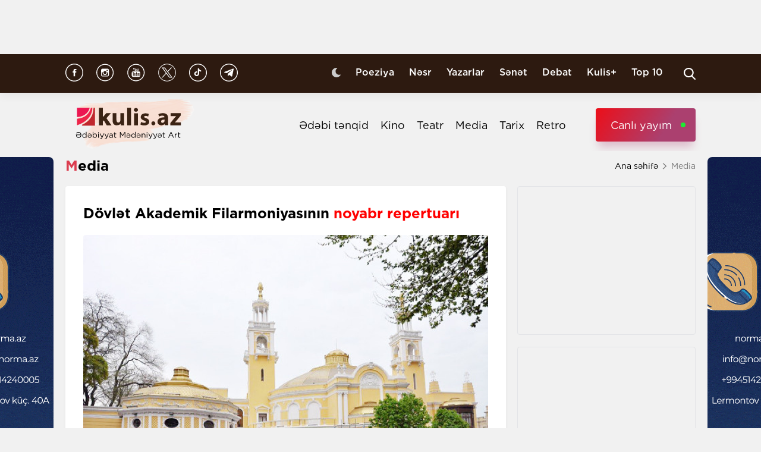

--- FILE ---
content_type: text/html; charset=UTF-8
request_url: https://kulis.az/xeber/media/dovlet-akademik-filarmoniyasinin-noyabr-repertuari-50643
body_size: 11255
content:

<!DOCTYPE html>
<html lang="az">

<head>
    <!-- M E T I R K A -->
    <script>
        window.digitalks = window.digitalks || new function () {
            var t = this;
            t._e = [], t._c = {}, t.config = function (c) {
                var i;
                t._c = c, t._c.script_id ? ((i = document.createElement("script")).src = "//data.digitalks.az/v1/scripts/" + t._c.script_id + "/track.js?&cb=" + Math.random(), i.async = !0, document.head.appendChild(i)) : console.error("digitalks: script_id cannot be empty!")
            };
            ["track", "identify"].forEach(function (c) {
                t[c] = function () {
                    t._e.push([c].concat(Array.prototype.slice.call(arguments, 0)))
                }
            })
        };

        digitalks.config({
            script_id: "fd19a940-5045-4132-a1f4-3967ea7d26ef",
            page_url: location.href,
            referrer: document.referrer
        })
    </script>
    <!-- M E T I R K A -->
    <meta charset="UTF-8">
    
    <meta name="viewport" content="width=device-width, initial-scale=1.0">
    <meta name="csrf-token" id="csrf-token" content="9t5eQmSRQkQuIVmUuu1qxy2LgrzLmQT6GkYWm52Q">
    <link rel="stylesheet" href="https://kulis.az/site/assets/css/slick.min.css"/>
    <link rel="stylesheet" href="https://cdnjs.cloudflare.com/ajax/libs/slick-carousel/1.8.1/slick-theme.min.css"
          integrity="sha512-17EgCFERpgZKcm0j0fEq1YCJuyAWdz9KUtv1EjVuaOz8pDnh/0nZxmU6BBXwaaxqoi9PQXnRWqlcDB027hgv9A=="
          crossorigin="anonymous"/>
    <link rel="stylesheet" href="https://kulis.az/site/assets/css/main.css?v=1769915431">
    <link rel="stylesheet" href="https://kulis.az/site/assets/css/dark.css?v=3.1.3">
    <link rel="stylesheet" href="https://kulis.az/site/assets/css/media.css?v=1769915431">
    <script src="https://kulis.az/site/assets/js/svg-inject.min.js"></script>
    <link rel="apple-touch-icon" sizes="180x180" href="https://kulis.az/site/assets/favicons/apple-touch-icon.png">
    <link rel="icon" type="image/png" sizes="32x32" href="https://kulis.az/site/assets/favicons/favicon-32x32.png">
    <link rel="icon" type="image/png" sizes="16x16" href="https://kulis.az/site/assets/favicons/favicon-16x16.png">
    <title>Dövlət Akademik Filarmoniyasının noyabr repertuarı </title>
    <meta name='description' itemprop='description' content='Dövlət Akademik Filarmoniyasının noyabr repertuarı '/>
    <meta name='keywords' content=''/>
    <link rel="canonical" href="https://kulis.az/xeber/media/dovlet-akademik-filarmoniyasinin-noyabr-repertuari-50643"/>

    <meta property="og:description" content='Dövlət Akademik Filarmoniyasının noyabr repertuarı '/>
    <meta property="og:title" content='Dövlət Akademik Filarmoniyasının noyabr repertuarı '/>
    <meta property="og:url" content="https://kulis.az/xeber/media/dovlet-akademik-filarmoniyasinin-noyabr-repertuari-50643"/>
    <meta property="og:type" content="article"/>
    <meta property="og:locale" content="az-AZ"/>
    <meta property="og:locale:alternate" content="az-AZ"/>
    <meta property="og:site_name" content="Kulis.az"/>
    <meta property="og:image" content="https://kulis.az/storage/news/2023/november/07/big/654a0f620f973654a0f620f9741699352418654a0f620f971654a0f620f972.jpg"/>

    <meta property="og:image:url" content="https://kulis.az/storage/news/2023/november/07/big/654a0f620f973654a0f620f9741699352418654a0f620f971654a0f620f972.jpg"/>

    <!-- Facebook meta tag -->
    <meta name="facebook-domain-verification" content="vaqzwh24nc9afhh03i7r3ppihmvxzs" />
    <!-- Facebook meta tag -->



    <meta name="twitter:card" content="summary"/>
    <meta name="twitter:title" content='Dövlət Akademik Filarmoniyasının noyabr repertuarı '/>
    <meta name="twitter:description" content='Dövlət Akademik Filarmoniyasının noyabr repertuarı '/>
    <meta name="twitter:image" content="https://kulis.az/storage/news/2023/november/07/big/654a0f620f973654a0f620f9741699352418654a0f620f971654a0f620f972.jpg"/>

        <link rel="stylesheet" href="https://kulis.az/site/assets/css/magnific-popup.min.css">
    <link rel="stylesheet" href="https://kulis.az/site/social-media/social.css?v=1.3">
    <style>
        .link-tag {
            /*margin-left: 20%;*/
            display: -webkit-box;
            display: -ms-flexbox;
            display: flex;
            -webkit-box-align: center;
            -ms-flex-align: center;
            align-items: center;
            -ms-flex-wrap: wrap;
            flex-wrap: wrap;
        }

        .link-tag a {
            margin-left: 5px;
            border-radius: 5px;
            font-weight: bold;
            padding: 6px 14px;
            background-color: #f0eff5;
            color: #3c3f44;
            font-size: 15px;
            opacity: .8;
            -webkit-transition: .3s;
            transition: .3s;
            margin-bottom: 3px;
        }

        .hidden {
            display: none;
        }

        p img {
            height: 100% !important;
            max-width: 100% !important;
        }

        p a {
            display: inline-block;
        }

        @media  only screen and (min-width: 992px) {
            .mobileItem {
                display: none;
            }
        }
    </style>
    <!-- Google Tag Manager -->
    
    
    
    
    
    <!-- Google tag (gtag.js) -->
    <script async src="https://www.googletagmanager.com/gtag/js?id=G-4ZS5SLEPKR"></script>
    <script>
        window.dataLayer = window.dataLayer || [];

        function gtag() {
            dataLayer.push(arguments);
        }

        gtag('js', new Date());

        gtag('config', 'G-4ZS5SLEPKR');
    </script>
    <!-- End Google Tag Manager -->

    <!-- Adviad send new code add this -->
    <script async src="https://pagead2.googlesyndication.com/pagead/js/adsbygoogle.js?client=ca-pub-3642211631469351"
            crossorigin="anonymous"></script>
    <!-- Adviad send new code add this -->

    <script src="https://cdn.onesignal.com/sdks/web/v16/OneSignalSDK.page.js" defer></script>
    <script>
        window.OneSignalDeferred = window.OneSignalDeferred || [];
        OneSignalDeferred.push(function (OneSignal) {
            OneSignal.init({
                appId: "ed5c2448-0d5d-4609-8443-75b691fb816b",
            });
        });
    </script>
</head>

<body>
<!-- Google Tag Manager (noscript) -->
<noscript>
    <iframe src="https://www.googletagmanager.com/ns.html?id=GTM-M24KTXL"
            height="0" width="0" style="display:none;visibility:hidden"></iframe>
</noscript>
<!-- End Google Tag Manager (noscript) -->

<div class="container rek_header">
            <script>
            (() => {
                var zoneInfo = {
                    slot: '/23269770497/Kulisaz/Lifestyle/TOPLB',
                    size:  [[970, 90]],
                    zoneId: '23280675274',
                };
                let script = document.createElement('script');
                script.defer = true;
                script.src = "https://dsps.newmedia.az/v1/get_ads.js?v" + new Date().toJSON().slice(0,10).replace(/-/g,'.');
                document.currentScript.parentElement.appendChild(script);
                script.onload = function () {
                    adviadFetchKeys(zoneInfo)
                }
            })()
        </script>
        <div id='23280675274'></div>
    </div>
<header id="header">
    <div class="top_sect">
        <div class="container">
            <ul class="social_icons">
                <li>
                    <a href="https://www.facebook.com/kulis.az" target="_blank">
                        <img class="icn" src="https://kulis.az/site/assets/images/icons/social-header/facebook.svg" alt="facebook">
                    </a>
                </li>
                <li>
                    <a href="https://www.instagram.com/kulis.az/" target="_blank">
                        <img class="icn" src="https://kulis.az/site/assets/images/icons/social-header/instagram.svg" alt="instagram">
                    </a>
                </li>
                <li>
                    <a href="https://www.youtube.com/channel/UCBxgfh9DAqieFLi6AtF8_vQ" target="_blank">
                        <img class="icn" src="https://kulis.az/site/assets/images/icons/social-header/youtube.svg" alt="youtube">
                    </a>
                </li>
                <li>
                    <a href="https://x.com/Kulis_dergisi" target="_blank">
                        <img class="icn" src="https://kulis.az/site/assets/images/icons/social-header/twitter-x-rounded.svg" alt="x">
                    </a>
                </li>
                <li>
                    <a href="https://www.tiktok.com/@kulis.az?_t=ZS-8yVb8S0LI1p&_r=1" target="_blank">
                        <img class="icn" src="https://kulis.az/site/assets/images/icons/social-header/tiktok.svg" alt="tiktok">
                    </a>
                </li>
                <li>
                    <a href="https://t.me/kulis_az" target="_blank">
                        <img class="icn" src="https://kulis.az/site/assets/images/icons/social-header/telegram.svg" alt="telegram">
                    </a>
                </li>
            </ul>
            <div class="right">
                <button type="button" class="btn_night_mode switch_dark_mode">
                    <img class="moon" src="https://kulis.az/site/assets/images/icons/moon.svg" alt="#">
                    <img class="sun" src="https://kulis.az/site/assets/images/icons/sun.svg" alt="#">
                </button>
                <ul class="links">
                    <li>
                        <a href="https://kulis.az/poeziya">Poeziya</a>
                    </li>
                    <li>
                        <a href="https://kulis.az/nesr">Nəsr</a>
                    </li>
                    <li>
                        <a href="https://kulis.az/yazarlar">Yazarlar</a>
                    </li>
                    <li>
                        <a href="https://kulis.az/senet">Sənət</a>
                    </li>
                    <li>
                        <a href="https://kulis.az/debat">Debat</a>
                    </li>
                    <li>
                        <a href="https://kulis.az/kulis+">Kulis+</a>
                    </li>
                    <li>
                        <a href="https://kulis.az/top-10/gun">Top 10</a>
                    </li>
                </ul>
                <button type="button" class="search_btn" aria-label="Search">
                    <img onload="SVGInject(this)" src="https://kulis.az/site/assets/images/icons/search.svg" alt="search">
                </button>
            </div>
        </div>
    </div>
    <div class="bottom_sect">
        <div class="container">
            <a href="https://kulis.az">
                <img class="logo black_logo" src="https://kulis.az/site/assets/images/icons/kulis-logo_multi.svg" alt="Kulis.az">
                
                <img class="logo white_logo" src="https://kulis.az/site/assets/images/icons/kulis-logo_multi-white.svg" alt="Kulis.az">

                

                

                
                
            </a>
            <div class="right">
                <ul class="links">
                    
                    
                    
                    
                    
                    
                    <li>
                        <a href="https://kulis.az/edebi-tenqid">Ədəbi tənqid</a>
                    </li>
                    <li>
                        <a href="https://kulis.az/kino">Kino</a>
                    </li>
                    <li>
                        <a href="https://kulis.az/teatr">Teatr</a>
                    </li>
                    <li>
                        <a href="https://kulis.az/media">Media</a>
                    </li>
                    <li>
                        <a href="https://kulis.az/tarix">Tarix</a>
                    </li>
                    <li>
                        <a href="https://kulis.az/retro">Retro</a>
                    </li>
                </ul>
                <a href="https://apa.az/az/live" target="_blank" class="live">Canlı yayım</a>
            </div>
        </div>
    </div>
</header>

<!--tags section-->
<!-- end -->

<main>
        <div class="container">
        <div class="breadcrumb_row">
            <h3>Media</h3>
            <ul>
                <li>
                    <a href="https://kulis.az" class="link">Ana səhifə</a>
                    <a href="https://kulis.azl" class="icn">
                        <img src="https://kulis.az/site/assets/images/icons/home.svg" alt="#">
                    </a>
                </li>
                <li>
                    Media
                </li>
            </ul>
        </div>
        <div class="news_in_page  block_with_sidebar mt-site" id="main-content">
            <div id="content" class="block">
                <div class="news_all_info">
                    <h2 class="title">
                        Dövlət Akademik Filarmoniyasının <span class="red_color">noyabr repertuarı </span>
                    </h2>
                    <div class="main_img mt-site">
                        <img src="https://kulis.az/storage/news/2023/november/07/big/654a0f620f973654a0f620f9741699352418654a0f620f971654a0f620f972.jpg"
                             alt="Dövlət Akademik Filarmoniyasının noyabr repertuarı  ">
                                            </div>
                    <div class="date_news mt-site">
                        <div class="date">
                            <div>
                                <img onload="SVGInject(this)" src="https://kulis.az/site/assets/images/icons/calendar.svg"
                                     alt="">
                                <span>7 noyabr 2023</span>
                            </div>
                            <div>
                                <img onload="SVGInject(this)" src="https://kulis.az/site/assets/images/icons/clock.svg"
                                     alt="#">
                                <span>14:18</span>
                            </div>
                        </div>
                        <div class="font_sizes">
                            <button type="button" class="btn_decrement">
                                <img onload="SVGInject(this)" src="https://kulis.az/site/assets/images/icons/A-.svg"
                                     alt="#">
                            </button>
                            <button type="button" class="btn_increment">
                                <img onload="SVGInject(this)" src="https://kulis.az/site/assets/images/icons/Aplus.svg"
                                     alt="#">
                            </button>
                        </div>
                    </div>
                    <div class="rek_main mt-site">
                        <div class="mobile_mode" style="width: 320px; height: 100px">
    <script async src="//code.ainsyndication.com/v2/js/slot.js?29072021"></script>
    <ins class="ainsyndication" style="display:block; width: 320px; height: 100px;"
        data-ad-slot="8435"></ins>
</div>
                    </div>
                    <div class="texts mt-site" itemprop="articleBody">
                        <p><strong>Kulis.az M&uuml;sl&uuml;m Maqomayev adına Azərbaycan D&ouml;vlət Akademik Filarmoniyasının noyabr repertuarını təqdim edir:  </strong></p>

<p>7 noyabr- &ldquo;Zəfər&rdquo; musiqi və teatr festivalı &ccedil;ər&ccedil;ivəsində konsert. (&Uuml;.Hacıbəyli adına Azərbaycan D&ouml;vlət Simfonik Orkestri)</p>

<p>10 noyabr- Azərbaycan SSR xalq artisti, violon&ccedil;el ifa&ccedil;ısı Sabir Əliyevin 95 illiyinə həsr olunmuş konsert. (&Uuml;.Hacıbəyli adına Azərbaycan D&ouml;vlət Simfonik Orkestri)</p>

<p>11 noyabr- &Uuml;mummilli Lider Heydər Əliyevin 100 illiyinə həsr olunmuş Azərbaycan Bəstəkarlar İttifaqının tədbiri. (Q.Qarayev adına Azərbaycan D&ouml;vlət Kamera Orkestri)</p>

<p>16 noyabr- &Uuml;mummilli Lider Heydər Əliyevin 100 illiyinə həsr olunmuş &ldquo;Yeni adlar&rdquo; layihəsi &ccedil;ər&ccedil;ivəsində konsert. (Azərbaycan D&ouml;vlət Xalq &Ccedil;alğı Alətləri Orkestri)</p>

<p>17 noyabr- Xalq artisti, bəstəkar Eldar Mansurov yaradıcılıq gecəsi. (&Uuml;.Hacıbəyli adına Azərbaycan D&ouml;vlət Simfonik Orkestri)</p>

<p>20 noyabr- YAP Səbail rayon təşkilatının 30 illiyinə həsr olunmuş tədbir. (Azərbaycan D&ouml;vlət Xalq &Ccedil;alğı Alətləri Orkestri)</p>

<p>22 noyabr- Azərbaycan D&ouml;vlət Mədəniyyət və İncəsənət Universitetinin 100 illiyinə həsr olunmuş tədbir. (ADMİU-nun tələbə xalq &ccedil;alğı alətləri orkestr)</p>

<p>24 noyabr- Bəstəkar İlyas Mirzəyevin 60 illik yubileyinə həsr olunmuş konsert. (&Uuml;.Hacıbəyli adına Azərbaycan D&ouml;vlət Simfonik Orkestri)</p>

<p>25 noyabr- II Braziliya Klassik Musiqi Festivalı. (Q.Qarayev adına Azərbaycan D&ouml;vlət Kamera Orkestri)</p>

<p>27 noyabr- Opera Art Dinarə Əliyeva IV Beynəlxalq Musiqi Festivalı &ccedil;ər&ccedil;ivəsində dahi rus bəstəkarı Sergey Raxmaninovun 150 illiyinə həsr olunmuş konsert.</p>

<p>28 noyabr- &ldquo;K&ouml;n&uuml;l&rdquo; ansamblının konserti.</p>

<p>29 noyabr- Macarıstan səfirliyinin tədbiri. (Q.Qarayev adına Azərbaycan D&ouml;vlət Kamera Orkestri)</p>

<p>30 noyabr- Bəstəkarlar Vasif və Ceyhun Allahverdiyevlərin yaradıcılıq gecəsi. (Azərbaycan D&ouml;vlət Xalq &Ccedil;alğı Alətləri Orkestri)</p>
                        <ul class="links_block red mb-site mt-site hidden">
                                                                                                                                        <li>
                                            <a href="https://kulis.az/xeber/media/qadinlar-seher-seher-geyinende-ricard-brotiqanin-hekayesi-65386">        Qadınlar səhər-səhər geyinəndə… <span class="red_color">- Riçard Brotiqanın hekayəsi </span></a>
                                        </li>
                                                                                                                                                <li>
                                            <a href="https://kulis.az/xeber/media/insanlar-yaratdiqlari-obrazlarin-icinde-yasayirlar-cim-kerriden-sitatlar-65170">        İnsanlar yaratdıqları obrazların içində yaşayırlar... <span class="red_color">- Cim Kerridən sitatlar </span></a>
                                        </li>
                                                                                                                                                <li>
                                            <a href="https://kulis.az/xeber/media/itv-nin-yayim-surasina-yeni-namizedler-siyahi-65188">        İTV-nin Yayım Şurasına yeni namizədlər <span class="red_color">- Siyahı</span></a>
                                        </li>
                                                                                                                        </ul>
                    </div>
                                            <div class="news_in_gallery mt-site" id="news_in_gallery">
                                                    </div>
                    
                    
                                        <div class="writer_news_in">
                        <div class="avatar">
                                                            <img src="https://kulis.az/storage/authors/74kulis-loqo.jpg"
                                     alt="Kulis.az ">
                                                    </div>
                        <div class="right">
                                                            <a href="https://kulis.az/yazarlar/kulisaz-74"
                                   class="title_writer">Kulis.az </a>
                                                    </div>
                    </div>
                </div>
                <div class="social-media-wrap social-mob">
    <a href="https://t.me/kulis_az" target="_blank" title="Bizi Telegram-da izləyin" type="button"
       class="social-box telegram-box">
        <div class="telegram-row">
            <img src="https://kulis.az/site/social-media/social-section-icons/telegram.svg" alt="telegram">
            Bizi Telegram-da izləyin
        </div>

        <div class="telegram-link">
            <img src="https://kulis.az/site/social-media/social-section-icons/telegram2.svg" alt="telegram">
            t.me/kulis_az
        </div>
    </a>

    <div class="social-row">
        <a href="https://www.instagram.com/kulis.az/" target="_blank" title="Bizi Instagram-da izləyin" type="button" class="social-box instagram-box">
            <img src="https://kulis.az/site/social-media/social-section-icons/instagram.svg" alt="instagram">
            Bizi Instagram-da izləyin
        </a>
        <a href="https://www.tiktok.com/@kulis.az?_t=ZS-8yVb8S0LI1p&_r=1" target="_blank" title="Bizi TikTok-da izləyin" type="button" class="social-box tiktok-box">
            <img src="https://lent.az/site/social-media/social-section-icons/tiktok.svg" alt="tiktok">
            Bizi TikTok-da izləyin
        </a>
        <a href="https://www.facebook.com/kulis.az" target="_blank" title="Bizi Facebook-da izləyin" type="button" class="social-box facebook-box">
            <img src="https://kulis.az/site/social-media/social-section-icons/facebook.svg" alt="facebook">
            Bizi Facebook-da izləyin
        </a>

        <a href="https://x.com/Kulis_dergisi" target="_blank" title="Bizi X-da izləyin" type="button" class="social-box twitter-box">
            <img src="https://kulis.az/site/social-media/social-section-icons/x.svg" alt="x">
            Bizi X-da izləyin
        </a>
    </div>
</div>
                <div class="actions_news mt-site">
                    <div class="views">
                        <img src="https://kulis.az/site/assets/images/icons/views.svg" alt="#">
                        <span class="count">1269 dəfə oxunub</span>
                    </div>
                    <div class="share_reaction">
                        <img class="share_icn" src="https://kulis.az/site/assets/images/icons/share.svg" alt="#">
                        <span class="count">Paylaş </span>
                        <div class="emoji-container">
                            <a href="https://www.facebook.com/sharer/sharer.php?u=https://kulis.az/xeber/media/dovlet-akademik-filarmoniyasinin-noyabr-repertuari-50643"
                               target="_blank">
                                <div class="emoji facebook">

                                    <div class="icon"></div>

                                </div>
                            </a>

                            <a href="https://telegram.me/share/url?url=https://kulis.az/xeber/media/dovlet-akademik-filarmoniyasinin-noyabr-repertuari-50643"
                               target="_blank">
                                <div class="emoji telegram">

                                    <div class="icon"></div>
                                </div>
                            </a>
                            <a href="https://api.whatsapp.com/send?text=https://kulis.az/xeber/media/dovlet-akademik-filarmoniyasinin-noyabr-repertuari-50643"
                               target="_blank">
                                <div class="emoji whatsapp">
                                    <div class="icon"></div>
                                </div>
                            </a>
                            <a href="https://www.linkedin.com/shareArticle?mini=true&url=https://kulis.az/xeber/media/dovlet-akademik-filarmoniyasinin-noyabr-repertuari-50643"
                               target="_blank">
                                <div class="emoji linkedin">

                                    <div class="icon">
                                    </div>
                                </div>
                            </a>
                            <a href="https://twitter.com/intent/tweet?text=Dövlət Akademik Filarmoniyasının &lt;span class=&quot;red_color&quot;&gt;noyabr repertuarı &lt;/span&gt;&url=https://kulis.az/xeber/media/dovlet-akademik-filarmoniyasinin-noyabr-repertuari-50643"
                               target="_blank">
                                <div class="emoji twitter">

                                    <div class="icon"></div>
                                </div>
                            </a>
                            <a href="/cdn-cgi/l/email-protection#5d623f323924603529292d2e677272362831342e733c277225383f382f72303839343c7239322b313829703c363c3938303436703b34313c2f30323334243c2e34333433703332243c3f2f702f382d382f29283c2f3470686d6b696e" target="_blank">
                                <div class="emoji gmail">

                                    <div class="icon"></div>
                                </div>
                            </a>
                        </div>
                    </div>
                    <button type="button" data-url="https://kulis.az/like" data-id="50643" data-type="1"
                            class="like_btn news_reaction">
                        <img src="https://kulis.az/site/assets/images/icons/like_colorly.svg" alt="#">
                        <span class="count likeCount50643">0</span>
                    </button>
                    <button type="button" data-url="https://kulis.az/like" data-id="50643" data-type="2"
                            class="dislike_btn news_reaction">
                        <img src="https://kulis.az/site/assets/images/icons/dislike_colorly.svg" alt="#">
                        <span class="count dislikeCount50643">0</span>
                    </button>
                                    </div>
                <div class="rek_main mt-site">
                    <div class="desktop_mode">
    <script data-cfasync="false" src="/cdn-cgi/scripts/5c5dd728/cloudflare-static/email-decode.min.js"></script><script>
        (() => {
            var zoneInfo = {
                slot: '/23269770497/Kulisaz/Lifestyle/MIDLB',
                size:  [[728, 90]],
                zoneId: '23280676657',
            };
            let script = document.createElement('script');
            script.defer = true;
            script.src = "https://dsps.newmedia.az/v1/get_ads.js?v" + new Date().toJSON().slice(0,10).replace(/-/g,'.');
            document.currentScript.parentElement.appendChild(script);
            script.onload = function () {
                adviadFetchKeys(zoneInfo)
            }
        })()
    </script>
    <div id='23280676657'></div>
</div>
<div class="mobile_mode" style="max-width: 300px; width: auto; height: 250px">
    <script>
        (() => {
            var zoneInfo = {
                slot: '/23269770497/Kulisaz/Lifestyle/MOBILEMPU',
                size:  [[250, 250], [300, 250]],
                zoneId: '23281258169',
            };
            let script = document.createElement('script');
            script.defer = true;
            script.src = "https://dsps.newmedia.az/v1/get_ads.js?v" + new Date().toJSON().slice(0,10).replace(/-/g,'.');
            document.currentScript.parentElement.appendChild(script);
            script.onload = function () {
                adviadFetchKeys(zoneInfo)
            }
        })()
    </script>
    <div id='23281258169'></div>
</div>
                </div>
                <div class="social-media-wrap social-web">
    <a href="https://t.me/kulis_az" target="_blank" title="Bizi Telegram-da izləyin" type="button"
       class="social-box telegram-box">
        <div class="telegram-row">
            <img src="https://kulis.az/site/social-media/social-section-icons/telegram.svg" alt="telegram">
            Bizi Telegram-da izləyin
        </div>

        <div class="telegram-link">
            <img src="https://kulis.az/site/social-media/social-section-icons/telegram2.svg" alt="telegram">
            t.me/kulis_az
        </div>
    </a>

    <div class="social-row">
        <a href="https://www.instagram.com/kulis.az/" target="_blank" title="Bizi Instagram-da izləyin" type="button" class="social-box instagram-box">
            <img src="https://kulis.az/site/social-media/social-section-icons/instagram.svg" alt="instagram">
            Bizi Instagram-da izləyin
        </a>
        <a href="https://www.tiktok.com/@kulis.az?_t=ZS-8yVb8S0LI1p&_r=1" target="_blank" title="Bizi TikTok-da izləyin" type="button" class="social-box tiktok-box">
            <img src="https://lent.az/site/social-media/social-section-icons/tiktok.svg" alt="tiktok">
            Bizi TikTok-da izləyin
        </a>
        <a href="https://www.facebook.com/kulis.az" target="_blank" title="Bizi Facebook-da izləyin" type="button" class="social-box facebook-box">
            <img src="https://kulis.az/site/social-media/social-section-icons/facebook.svg" alt="facebook">
            Bizi Facebook-da izləyin
        </a>

        <a href="https://x.com/Kulis_dergisi" target="_blank" title="Bizi X-da izləyin" type="button" class="social-box twitter-box">
            <img src="https://kulis.az/site/social-media/social-section-icons/x.svg" alt="x">
            Bizi X-da izləyin
        </a>
    </div>
</div>
                <div class="rek_main mt-site">
                    <div class="desktop_mode">
    <script async src="//code.ainsyndication.com/v2/js/slot.js?10082021"></script>
    <ins class="ainsyndication" style="display:block; width: 728px; height: 90px;"
         data-ad-slot="8472"></ins>
</div>
                </div>
                <h3 class="colorly_title mt-block">
                    Oxşar xəbərlər
                </h3>
                <div class="three_column_items mt-site">
                                            <a href="https://kulis.az/xeber/media/sevgimin-duet-iddiasi-yalan-cixdi-mahsun-kirmizigulun-menecerinden-aciqlama-65399"
                           class="item">
                            <div class="img">
                                <img src="https://kulis.az/storage/news/2026/january/31/big/697deda27bd10697deda27bd111769860514697deda27bd0e697deda27bd0f.webp"
                                     alt="Sevgimin duet iddiası yalan çıxdı – Mahsun Kırmızıgülün menecerindən açıqlama ">
                            </div>
                            <div class="content">
                                <h3 class="title">
                                    Sevgimin duet iddiası yalan çıxdı <span class="red_color">– Mahsun Kırmızıgülün menecerindən açıqlama</span>
                                </h3>
                                <div class="date">
                                    <span>15:55</span>
                                    <span>31 yanvar 2026</span>
                                </div>
                            </div>
                        </a>
                                                    <div class="mobile_mode mobileItem">
                                <script async src="https://securepubads.g.doubleclick.net/tag/js/gpt.js"></script>
                                <script>
                                    (() => {
                                        var zoneInfo = {
                                            slot: '/22785635315/22882971992',
                                            size: [300, 250],
                                            zoneId: '22881971992',
                                        };
                                        let script = document.createElement('script');
                                        script.defer = true;
                                        script.src = "https://ssp.adviad.com/v1/get_ads.js?v" + new Date().toJSON().slice(0, 10).replace(/-/g, '.');
                                        document.currentScript.parentElement.appendChild(script);
                                        script.onload = function () {
                                            adviadFetchKeys(zoneInfo)
                                        }
                                    })()
                                </script>
                                <div id='22881971992' style='min-width: 300px; max-height: 250px;'></div>
                            </div>
                                                                                            <a href="https://kulis.az/xeber/media/ibrani-bibliyasinin-ilk-nusxesi-axirete-kecmek-ucun-sehrli-metnler-toplusu-dunyanin-7-qedim-elyazmasi-65385"
                           class="item">
                            <div class="img">
                                <img src="https://kulis.az/storage/news/2026/january/30/big/697c87855817a697c87855817b1769768837697c878558178697c878558179.jpg"
                                     alt="İbrani Bibliyasının ilk nüsxəsi, axirətə keçmək üçün sehrli mətnlər toplusu... - Dünyanın 7 qədim əlyazması  ">
                            </div>
                            <div class="content">
                                <h3 class="title">
                                    İbrani Bibliyasının ilk nüsxəsi, axirətə keçmək üçün sehrli mətnlər toplusu... <span class="red_color">- Dünyanın 7 qədim əlyazması </span>
                                </h3>
                                <div class="date">
                                    <span>15:00</span>
                                    <span>31 yanvar 2026</span>
                                </div>
                            </div>
                        </a>
                                                                                            <a href="https://kulis.az/xeber/media/bakida-xalq-artistinin-oglunu-doyen-saxlanildi-65398"
                           class="item">
                            <div class="img">
                                <img src="https://kulis.az/storage/news/2026/january/31/big/697dbf5c38ef4697dbf5c38ef51769848668697dbf5c38ef2697dbf5c38ef3.webp"
                                     alt="Bakıda Xalq artistinin oğlunu  döyən saxlanıldı">
                            </div>
                            <div class="content">
                                <h3 class="title">
                                    Bakıda <span class="red_color">Xalq artistinin oğlunu</span> döyən saxlanıldı
                                </h3>
                                <div class="date">
                                    <span>12:37</span>
                                    <span>31 yanvar 2026</span>
                                </div>
                            </div>
                        </a>
                                                                            <div class="mobile_mode mobileItem">
                                <script async src="https://securepubads.g.doubleclick.net/tag/js/gpt.js"></script>
                                <script>
                                    (() => {
                                        var zoneInfo = {
                                            slot: '/22785635315/22882971992',
                                            size: [300, 250],
                                            zoneId: '22881971992',
                                        };
                                        let script = document.createElement('script');
                                        script.defer = true;
                                        script.src = "https://ssp.adviad.com/v1/get_ads.js?v" + new Date().toJSON().slice(0, 10).replace(/-/g, '.');
                                        document.currentScript.parentElement.appendChild(script);
                                        script.onload = function () {
                                            adviadFetchKeys(zoneInfo)
                                        }
                                    })()
                                </script>
                                <div id='22881971992' style='min-width: 300px; max-height: 250px;'></div>
                            </div>
                                                                    <a href="https://kulis.az/xeber/media/butun-bunlar-ya-menim-basima-gelib-ya-da-ne-vaxtsa-gelecek-hekaye-muzakiresi-65391"
                           class="item">
                            <div class="img">
                                <img src="https://kulis.az/storage/news/2026/january/30/big/697d1d176a33b697d1d176a33c1769807127697d1d176a339697d1d176a33a.png"
                                     alt="&quot;Bütün bunlar ya mənim başıma gəlib, ya da nə vaxtsa gələcək...&quot; - Hekayə müzakirəsi  ">
                            </div>
                            <div class="content">
                                <h3 class="title">
                                    "Bütün bunlar ya mənim başıma gəlib, ya da nə vaxtsa gələcək..." <span class="red_color">- Hekayə müzakirəsi </span>
                                </h3>
                                <div class="date">
                                    <span>12:00</span>
                                    <span>31 yanvar 2026</span>
                                </div>
                            </div>
                        </a>
                                                                                            <a href="https://kulis.az/xeber/media/bakida-xalq-artistinin-oglunu-doyduler-65397"
                           class="item">
                            <div class="img">
                                <img src="https://kulis.az/storage/news/2026/january/31/big/697dacc14d5f0697dacc14d5f11769843905697dacc14d5ee697dacc14d5ef.jpeg"
                                     alt="Bakıda Xalq artistinin oğlunu döydülər ">
                            </div>
                            <div class="content">
                                <h3 class="title">
                                    Bakıda Xalq artistinin oğlunu <span class="red_color">döydülər</span>
                                </h3>
                                <div class="date">
                                    <span>11:18</span>
                                    <span>31 yanvar 2026</span>
                                </div>
                            </div>
                        </a>
                                                                                            <a href="https://kulis.az/xeber/media/onlar-da-narkotike-gore-saxlanildilar-65396"
                           class="item">
                            <div class="img">
                                <img src="https://kulis.az/storage/news/2026/january/31/big/697da6d0c8355697da6d0c83561769842384697da6d0c8353697da6d0c8354.jpg"
                                     alt="Onlar da narkotikə görə saxlanıldılar ">
                            </div>
                            <div class="content">
                                <h3 class="title">
                                    Onlar da narkotikə görə <span class="red_color">saxlanıldılar</span>
                                </h3>
                                <div class="date">
                                    <span>11:00</span>
                                    <span>31 yanvar 2026</span>
                                </div>
                            </div>
                        </a>
                                                                                    </div>
            </div>
            <div id="sidebar" class="sidebar">
                <div class="rek_banner_sidebar">
        <script>
                (() => {
                    var zoneInfo = {
                        slot: '/23269770497/Kulisaz/Lifestyle/SIDERAILMPU',
                        size:  [[250, 250], [300, 250]],
                        zoneId: '23280676585',
                    };
                    let script = document.createElement('script');
                    script.defer = true;
                    script.src = "https://dsps.newmedia.az/v1/get_ads.js?v" + new Date().toJSON().slice(0,10).replace(/-/g,'.');
                    document.currentScript.parentElement.appendChild(script);
                    script.onload = function () {
                        adviadFetchKeys(zoneInfo)
                    }
                })()
        </script>
        <div id='23280676585'></div>
</div>
                <div class="rek_banner_sidebar mt-site">
















    <script async src="//code.ainsyndication.com/v2/js/slot.js?15102021"></script>
    <ins class="ainsyndication" style="display:block; width: 300px; height: 250px;" data-ad-slot="8748"></ins>
</div>
                <h3 class="colorly_title mt-block">
                    <a href="https://kulis.az/xeber-lenti">Xəbər lenti
                        <img src="https://kulis.az/site/assets/images/icons/pr_icon.svg" alt="#">
                    </a>
                </h3>
                <div class="sidebar_news_items mt-site" id="sidebar">
                                            <a href="https://kulis.az/xeber/media/sevgimin-duet-iddiasi-yalan-cixdi-mahsun-kirmizigulun-menecerinden-aciqlama-65399"
   class="item">
    <p class="text">
        Sevgimin duet iddiası yalan çıxdı <span class="red_color">– Mahsun Kırmızıgülün menecerindən açıqlama</span>

    </p>
    <div class="date">
        <span>15:55</span>
        <span>31 yanvar 2026</span>
    </div>
</a>
                                            <a href="https://kulis.az/xeber/media/ibrani-bibliyasinin-ilk-nusxesi-axirete-kecmek-ucun-sehrli-metnler-toplusu-dunyanin-7-qedim-elyazmasi-65385"
   class="item">
    <p class="text">
        İbrani Bibliyasının ilk nüsxəsi, axirətə keçmək üçün sehrli mətnlər toplusu... <span class="red_color">- Dünyanın 7 qədim əlyazması </span>

    </p>
    <div class="date">
        <span>15:00</span>
        <span>31 yanvar 2026</span>
    </div>
</a>
                                            <a href="https://kulis.az/xeber/media/bakida-xalq-artistinin-oglunu-doyen-saxlanildi-65398"
   class="item">
    <p class="text">
        Bakıda <span class="red_color">Xalq artistinin oğlunu</span> döyən saxlanıldı

    </p>
    <div class="date">
        <span>12:37</span>
        <span>31 yanvar 2026</span>
    </div>
</a>
                                            <a href="https://kulis.az/xeber/media/butun-bunlar-ya-menim-basima-gelib-ya-da-ne-vaxtsa-gelecek-hekaye-muzakiresi-65391"
   class="item">
    <p class="text">
        "Bütün bunlar ya mənim başıma gəlib, ya da nə vaxtsa gələcək..." <span class="red_color">- Hekayə müzakirəsi </span>

    </p>
    <div class="date">
        <span>12:00</span>
        <span>31 yanvar 2026</span>
    </div>
</a>
                                            <a href="https://kulis.az/xeber/media/bakida-xalq-artistinin-oglunu-doyduler-65397"
   class="item">
    <p class="text">
        Bakıda Xalq artistinin oğlunu <span class="red_color">döydülər</span>

    </p>
    <div class="date">
        <span>11:18</span>
        <span>31 yanvar 2026</span>
    </div>
</a>
                                            <a href="https://kulis.az/xeber/media/onlar-da-narkotike-gore-saxlanildilar-65396"
   class="item">
    <p class="text">
        Onlar da narkotikə görə <span class="red_color">saxlanıldılar</span>

    </p>
    <div class="date">
        <span>11:00</span>
        <span>31 yanvar 2026</span>
    </div>
</a>
                                            <a href="https://kulis.az/xeber/media/prezidentin-qizi-azerbaycan-otaginda-65395"
   class="item">
    <p class="text">
        Prezidentin qızı <span class="red_color">“Azərbaycan otağı”nda</span>

    </p>
    <div class="date">
        <span>10:26</span>
        <span>31 yanvar 2026</span>
    </div>
</a>
                                            <a href="https://kulis.az/xeber/nesr/onun-en-boyuk-arzusu-menim-yasimda-oturmaq-idi-behruz-tagizade-65383"
   class="item">
    <p class="text">
        Onun ən böyük arzusu mənim yasımda oturmaq idi <span class="red_color">- Bəhruz Tağızadə</span>

    </p>
    <div class="date">
        <span>10:00</span>
        <span>31 yanvar 2026</span>
    </div>
</a>
                                            <a href="https://kulis.az/xeber/media/yildiz-tilbenin-vekilinden-vefa-serifovaya-cavab-65394"
   class="item">
    <p class="text">
        Yıldız Tilbenin vəkilindən Vəfa Şərifovaya <span class="red_color"> CAVAB </span>

    </p>
    <div class="date">
        <span>22:05</span>
        <span>30 yanvar 2026</span>
    </div>
</a>
                                            <a href="https://kulis.az/xeber/media/fatih-urek-vefat-etdi-65393"
   class="item">
    <p class="text">
        Fatih Ürek <span class="red_color">vəfat etdi</span>

    </p>
    <div class="date">
        <span>21:56</span>
        <span>30 yanvar 2026</span>
    </div>
</a>
                                            <a href="https://kulis.az/xeber/media/2026-ci-il-gencler-ucun-prezident-mukafatlari-verilib-siyahi-65390"
   class="item">
    <p class="text">
        2026-cı il Gənclər üçün Prezident mükafatları verilib <span class="red_color">- Siyahı</span>

    </p>
    <div class="date">
        <span>18:01</span>
        <span>30 yanvar 2026</span>
    </div>
</a>
                                            <a href="https://kulis.az/xeber/media/teatr-xadimleri-ittifaqinda-gencler-gunune-hesr-olunmus-tedbir-kecirildi-65389"
   class="item">
    <p class="text">
        Teatr Xadimləri İttifaqında Gənclər Gününə həsr olunmuş <span class="red_color">tədbir keçirildi</span>

    </p>
    <div class="date">
        <span>16:27</span>
        <span>30 yanvar 2026</span>
    </div>
</a>
                                            <a href="https://kulis.az/xeber/media/nizami-ceferov-yazici-kitabini-kucede-sata-bilmez-65388"
   class="item">
    <p class="text">
        Nizami Cəfərov: <span class="red_color">“Yazıçı kitabını küçədə sata bilməz”</span>

    </p>
    <div class="date">
        <span>15:30</span>
        <span>30 yanvar 2026</span>
    </div>
</a>
                                            <a href="https://kulis.az/xeber/media/cemiyyete-deyer-qatmaga-calisanlari-lag-obyektine-cevirenler-elisa-nicatin-felsefeye-aidiyyati-varmi-65362"
   class="item">
    <p class="text">
        Cəmiyyətə dəyər qatmağa çalışanları lağ obyektinə çevirənlər... <span class="red_color">- Əlisa Nicatın fəlsəfəyə aidiyyatı varmı?</span>

    </p>
    <div class="date">
        <span>15:00</span>
        <span>30 yanvar 2026</span>
    </div>
</a>
                                            <a href="https://kulis.az/xeber/media/qadinlar-seher-seher-geyinende-ricard-brotiqanin-hekayesi-65386"
   class="item">
    <p class="text">
        Qadınlar səhər-səhər geyinəndə… <span class="red_color">- Riçard Brotiqanın hekayəsi </span>

    </p>
    <div class="date">
        <span>14:40</span>
        <span>30 yanvar 2026</span>
    </div>
</a>
                                            <a href="https://kulis.az/xeber/media/dovlet-teatrlarinda-vakant-yerlere-direktor-teyinatlari-olacaq-65384"
   class="item">
    <p class="text">
        Dövlət teatrlarında vakant yerlərə <span class="red_color">direktor təyinatları olacaq
</span>

    </p>
    <div class="date">
        <span>14:20</span>
        <span>30 yanvar 2026</span>
    </div>
</a>
                                            <a href="https://kulis.az/xeber/edebi-tenqid/gunahi-basqalarinda-axtarmaq-ehtiyaci-metanet-vahid-65382"
   class="item">
    <p class="text">
        Günahı başqalarında axtarmaq ehtiyacı... <span class="red_color"> - Mətanət Vahid </span>

    </p>
    <div class="date">
        <span>14:15</span>
        <span>30 yanvar 2026</span>
    </div>
</a>
                                            <a href="https://kulis.az/xeber/media/azerbaycanli-dizayner-moda-dunyasinin-en-nufuzlu-mukafatina-layiq-goruldu-65374"
   class="item">
    <p class="text">
        Azərbaycanlı dizayner moda dünyasının ən nüfuzlu mükafatına <span class="red_color">layiq görüldü </span>

    </p>
    <div class="date">
        <span>13:50</span>
        <span>30 yanvar 2026</span>
    </div>
</a>
                                            <a href="https://kulis.az/xeber/media/hava-soyuqdur-ve-yatmaga-yerim-yoxdur-gunun-mahnisi-65379"
   class="item">
    <p class="text">
        Hava soyuqdur və yatmağa yerim yoxdur... <span class="red_color">- Günün mahnısı </span>

    </p>
    <div class="date">
        <span>13:30</span>
        <span>30 yanvar 2026</span>
    </div>
</a>
                                            <a href="https://kulis.az/xeber/media/ulduz-jurnalinin-bu-ilde-ilk-sayi-cap-olundu-65380"
   class="item">
    <p class="text">
        “Ulduz” jurnalının bu ildə ilk sayı <span class="red_color">çap olundu</span>

    </p>
    <div class="date">
        <span>13:16</span>
        <span>30 yanvar 2026</span>
    </div>
</a>
                                            <a href="https://kulis.az/xeber/media/virtual-dunyanin-real-sakinleri-tiktok-u-feth-eden-gelin-qaynana-semimiyyeti-65378"
   class="item">
    <p class="text">
        Virtual dünyanın real sakinləri: <span class="red_color">Tiktok-u fəth edən gəlin–qaynana səmimiyyəti</span>

    </p>
    <div class="date">
        <span>13:11</span>
        <span>30 yanvar 2026</span>
    </div>
</a>
                                            <a href="https://kulis.az/xeber/media/valeh-kerimov-yeniden-sehnede-65377"
   class="item">
    <p class="text">
        Valeh Kərimov <span class="red_color">yenidən səhnədə</span>

    </p>
    <div class="date">
        <span>13:05</span>
        <span>30 yanvar 2026</span>
    </div>
</a>
                                            <a href="https://kulis.az/xeber/media/anar-bize-qarsi-en-boyuk-bohtan-atanlari-mehkemeye-vereceyik-65376"
   class="item">
    <p class="text">
        Anar: <span class="red_color">"Bizə qarşı ən böyük böhtan atanları məhkəməyə verəcəyik"</span>

    </p>
    <div class="date">
        <span>12:30</span>
        <span>30 yanvar 2026</span>
    </div>
</a>
                                            <a href="https://kulis.az/xeber/media/reabilitasiya-merkezleri-yoxsa-psixoloji-isgence-sistemi-qurtulusun-perdearxasi-meqamlari-65375"
   class="item">
    <p class="text">
        Reabilitasiya mərkəzləri yoxsa psixoloji işgəncə sistemi? <span class="red_color">- “Qurtuluş”un pərdəarxası məqamları  </span>

    </p>
    <div class="date">
        <span>12:30</span>
        <span>30 yanvar 2026</span>
    </div>
</a>
                                            <a href="https://kulis.az/xeber/kino/endi-vorholun-yeni-filmleri-uze-cixdi-65373"
   class="item">
    <p class="text">
        Endi Vorholun <span class="red_color">yeni filmləri üzə çıxdı</span>

    </p>
    <div class="date">
        <span>12:16</span>
        <span>30 yanvar 2026</span>
    </div>
</a>
                                            <a href="https://kulis.az/xeber/media/veten-xaini-yoxsa-qurban-dunya-edebiyyatinin-en-boyuk-firildagi-65370"
   class="item">
    <p class="text">
        Vətən xaini, yoxsa qurban? <span class="red_color">- Dünya ədəbiyyatının ən böyük fırıldağı</span>

    </p>
    <div class="date">
        <span>12:00</span>
        <span>30 yanvar 2026</span>
    </div>
</a>
                                            <a href="https://kulis.az/xeber/media/yazicilar-birliyi-beyanat-yaydi-65372"
   class="item">
    <p class="text">
        Yazıçılar Birliyi <span class="red_color">bəyanat yaydı </span>

    </p>
    <div class="date">
        <span>11:49</span>
        <span>30 yanvar 2026</span>
    </div>
</a>
                                            <a href="https://kulis.az/xeber/kino/azerbaycan-61-ci-venesiya-biennalesinde-temsil-olunacaq-65371"
   class="item">
    <p class="text">
        Azərbaycan 61-ci Venesiya Biennalesində <span class="red_color">təmsil olunacaq</span>

    </p>
    <div class="date">
        <span>11:39</span>
        <span>30 yanvar 2026</span>
    </div>
</a>
                                            <a href="https://kulis.az/xeber/media/yeni-not-nesrinin-teqdimati-oldu-65367"
   class="item">
    <p class="text">
        Yeni not nəşrinin <span class="red_color">təqdimatı oldu</span>

    </p>
    <div class="date">
        <span>11:00</span>
        <span>30 yanvar 2026</span>
    </div>
</a>
                                            <a href="https://kulis.az/xeber/media/seyx-ebdul-xestexanaya-yerlesdirildi-65369"
   class="item">
    <p class="text">
        Şeyx Əbdül <span class="red_color">xəstəxanaya yerləşdirildi</span>

    </p>
    <div class="date">
        <span>10:52</span>
        <span>30 yanvar 2026</span>
    </div>
</a>
                                    </div>
            </div>
        </div>
    </div>

</main>
<footer>
    <div class="footer_main">
        <ul class="links">
            <li>
                <a href="https://kulis.az/haqqimizda">HAQQIMIZDA</a>
            </li>
            <li>
                <a href="https://kulis.az/elaqe">ƏLAQƏ</a>
            </li>
            <li>
                <a href="https://kulis.az/arxiv">ARXİV</a>
            </li>
            <li>
                <a href="https://kulis.az/reklam">SAYTDA REKLAM</a>
            </li>
            <li>
                <a href="https://kulis.az/privacy-policy">MƏXFİLİK SİYASƏTİ</a>
            </li>
        </ul>
        <ul class="social_icons">
            <li>
                <a target="_blank" href="https://www.facebook.com/kulis.az">
                    <img src="https://kulis.az/site/assets/images/icons/foot_social_icons/facebook.svg" class="fb" alt="facebook">
                </a>
            </li>
            <li>
                <a target="_blank" href="https://www.instagram.com/kulis.az/">
                    <img src="https://kulis.az/site/assets/images/icons/foot_social_icons/instagram.svg" class="insta" alt="instagram">
                </a>
            </li>
            <li>
                <a target="_blank" href="https://x.com/Kulis_dergisi">
                    <img src="https://kulis.az/site/assets/images/icons/foot_social_icons/x.svg" class="twitter" alt="x">
                </a>
            </li>
            <li>
                <a target="_blank" href="https://www.youtube.com/channel/UCBxgfh9DAqieFLi6AtF8_vQ">
                    <img src="https://kulis.az/site/assets/images/icons/foot_social_icons/youtube.svg" class="youtube" alt="youtube">
                </a>
            </li>
            <li>
                <a target="_blank" href="https://t.me/kulis_az">
                    <img src="https://kulis.az/site/assets/images/icons/foot_social_icons/telegram.svg" class="telegram" alt="telegram">
                </a>
            </li>
            <li>
                <a target="_blank" href="https://kulis.az/rss">
                    <img src="https://kulis.az/site/assets/images/icons/foot_social_icons/rss.svg" class="rss" alt="rss">
                </a>
            </li>
        </ul>
        <p class="text">
            Məlumatdan istifadə etdikdə istinad mütləqdir. Məlumat internet səhifələrində istifadə edildikdə müvafiq
            keçidin qoyulması mütləqdir.
        </p>
        <a target="_blank" class="apa_logo" href="https://apagroup.az/">
            <img src="https://kulis.az/site/assets/images/icons/apa_goup.svg" alt="APA">
        </a>
        <div class="stores">
            <a href="https://play.google.com/store/apps/details?id=com.apagroup&hl=en">
                <img src="https://kulis.az/site/assets/images/icons/play_market.svg" alt="#">
            </a>
            <a href="#">
                <img src="https://kulis.az/site/assets/images/icons/app_store.svg" alt="#">
            </a>
        </div>
    </div>
    <p class="foot">© 2011 - 2025 Bütün müəllif hüquqları qorunur.</p>
</footer>
<div class="search_panel" id="searchModal">
    <div class="search_block">
        <div class="block_in">
            <button type="button" class="close_modal">
                <img onload="SVGInject(this)" src="https://kulis.az/site/assets/images/icons/close.svg" alt="#">
            </button>
            <img class="logo black_logo" src="https://kulis.az/site/assets/images/icons/kulis-logo-desktop.svg"
                 alt="Kulis.az">
            <img class="logo white_logo" src="https://kulis.az/site/assets/images/icons/kulis-logo-desktop-white.svg"
                 alt="Kulis.az">
            
            
            <form action="https://kulis.az/axtar" method="GET">
                <div class="input">
                    <input type="text" name="query" placeholder="Axtarılacaq sözü daxil edin"
                           value="">
                </div>
                <div class="input">
                    <select name="type">
                        <option value="1" >Son 1 həftənin xəbərləri</option>
                        <option value="2" >Son 1 ayın xəbərləri</option>
                        <option value="3" >Son 6 ayın xəbərləri</option>
                        <option value="4" >Bütün xəbərlər</option>
                    </select>
                </div>
                <button type="submit" class="btn_search">
                    <span>AXTAR</span>
                    <img onload="SVGInject(this)" src="https://kulis.az/site/assets/images/icons/search.svg" alt="#">
                </button>
            </form>
        </div>
    </div>
</div>
<div class="left_rek_banner stickthis">

                <a href="https://norma.az/">
            <img src="https://kulis.az/banner/web/160x600-min.gif" alt="#">
        </a>
    

</div>
<div class="right_rek_banner stickthis">

            <a href="https://norma.az/">
            <img src="https://kulis.az/banner/web/160x600-min.gif" alt="#">
        </a>

    

</div>
<div class="mobile_bottom_navbar">
    <button type="button" class="btn_navbar btn_hamburger" id="menu_btn" aria-label="Hamburger">
        <span class="line"></span>
    </button>
    <button type="button" class="btn_navbar search_btn" aria-label="Search">
        <img onload="SVGInject(this)" src="https://kulis.az/site/assets/images/icons/search.svg" alt="search">
    </button>
    <a href="https://kulis.az" class="btn_navbar home_link" aria-label="Home link">
        <img onload="SVGInject(this)" src="https://kulis.az/site/assets/images/icons/mobile_menu_logo.svg" alt="Ana səhifə">
    </a>
    <a href="https://kulis.az/yazarlar" class="btn_navbar writers_link" aria-label="Writer link">
        <img onload="SVGInject(this)" src="https://kulis.az/site/assets/images/icons/pen.svg" alt="Yazarlar">
    </a>
    <a href="https://kulis.az/xeber-lenti" class="btn_navbar all_news" aria-label="All news link">
        <img onload="SVGInject(this)" src="https://kulis.az/site/assets/images/icons/all_news.svg" alt="Bütün xəbərlər">
    </a>
</div>
<div class="overlay_menu">
    <div class="container">
        <div class="head">
            <a href="https://kulis.az">
                <img class="logo black_logo" src="https://kulis.az/site/assets/images/icons/kulis-logo-desktop.svg" alt="Qara">
                <img class="logo white_logo" src="https://kulis.az/site/assets/images/icons/kulis-logo-desktop-white.svg" alt="Ağ">
            </a>
            <a href="https://apa.az/az/live" target="_blank" class="live">Canlı yayım</a>
        </div>
        <ul class="links">
            
            
            
            
            
            
            <li>
                <a href="https://kulis.az/poeziya">Poeziya</a>
            </li>
            <li>
                <a href="https://kulis.az/nesr">Nəsr</a>
            </li>
            <li>
                <a href="https://kulis.az/yazarlar">Yazarlar</a>
            </li>
            <li>
                <a href="https://kulis.az/senet">Sənət</a>
            </li>
            <li>
                <a href="https://kulis.az/debat">Debat</a>
            </li>
            <li>
                <a href="https://kulis.az/kulis+">Kulis+</a>
            </li>
            <li>
                <a href="https://kulis.az/layiheler">Layihələr</a>
            </li>
            <li>
                <a href="https://kulis.az/kulis-video" class="video-link">Kulis-Video</a>
            </li>
            <li>
                <a href="https://kulis.az/edebi-tenqid">Ədəbi tənqid</a>
            </li>
            <li>
                <a href="https://kulis.az/kino">Kino</a>
            </li>
            <li>
                <a href="https://kulis.az/teatr">Teatr</a>
            </li>
            <li>
                <a href="https://kulis.az/media">Media</a>
            </li>
            <li>
                <a href="https://kulis.az/tarix">Tarix</a>
            </li>
            <li>
                <a href="https://kulis.az/retro">Retro</a>
            </li>
            <li>
                <a href="https://kulis.az/top-10/gun">Top 10</a>
            </li>
            <li>
                <a href="https://kulis.az/arxiv">Arxiv</a>
            </li>
            <li>
                <a href="https://kulis.az/haqqimizda">Haqqımızda</a>
            </li>
            <li>
                <a href="https://kulis.az/elaqe">Əlaqə</a>
            </li>
            <li>
                <a href="https://kulis.az/reklam">Saytda reklam</a>
            </li>
            <li>
                <button type="button" class="btn_night_mode switch_dark_mode">
                    <img class="moon" src="https://kulis.az/site/assets/images/icons/moon.svg" alt="#">
                    <img class="sun" src="https://kulis.az/site/assets/images/icons/sun.svg" alt="#">
                </button>
            </li>
        </ul>
    </div>
</div>
<button id="scrollTop" class="index_scrollTop">
    <img onload="SVGInject(this)" src="https://kulis.az/site/assets/images/icons/scrollTop.svg" alt="#">
</button>

<script src="https://kulis.az/site/assets/js/jquery-3.5.1.min.js"></script>
<script src="https://kulis.az/site/assets/js/slick.min.js"></script>
<script src="https://kulis.az/site/assets/js/main_1.js?v=1769915431"></script>
<script src="https://kulis.az/site/assets/js/dark_1.js"></script>
<script src="https://kulis.az/site/assets/js/sticky-sidebar.min.js"></script>
    <script src="https://kulis.az/site/assets/js/jquery.magnific-popup.min.js"></script>
    <script src="https://kulis.az/site/assets/js/news_like_1.js"></script>
    <script src="https://kulis.az/site/assets/js/site.js?v=4.91"></script>

    <script type="text/javascript">
        $(function () {
            var sidebar = new StickySidebar('#sidebar', {
                containerSelector: '#main-content',
                topSpacing: 125,
                bottomSpacing: 20
            });
            $('#news_in_gallery').magnificPopup({
                delegate: 'a',
                type: 'image',
                gallery: {
                    enabled: true
                }
            });
        })
    </script>

    <script>
        $('#content p a').attr('target', '_blank');
    </script>


<script>
    setTimeout(function () {
        location.reload();
    }, 300000);
</script>
<script>
    $(document).ready(function () {
        // Select all iframe elements on the page
        setTimeout(function () {
            $('iframe').each(function (index) {
                $(this).attr('title', 'Iframe');
            });
        }, 2000);

    });
</script>
<script defer src="https://static.cloudflareinsights.com/beacon.min.js/vcd15cbe7772f49c399c6a5babf22c1241717689176015" integrity="sha512-ZpsOmlRQV6y907TI0dKBHq9Md29nnaEIPlkf84rnaERnq6zvWvPUqr2ft8M1aS28oN72PdrCzSjY4U6VaAw1EQ==" data-cf-beacon='{"version":"2024.11.0","token":"b523f7fd19854bfa9b8650c146718a0f","r":1,"server_timing":{"name":{"cfCacheStatus":true,"cfEdge":true,"cfExtPri":true,"cfL4":true,"cfOrigin":true,"cfSpeedBrain":true},"location_startswith":null}}' crossorigin="anonymous"></script>
</body>

</html>


--- FILE ---
content_type: text/html; charset=utf-8
request_url: https://www.google.com/recaptcha/api2/aframe
body_size: 266
content:
<!DOCTYPE HTML><html><head><meta http-equiv="content-type" content="text/html; charset=UTF-8"></head><body><script nonce="Ssc_L3ynz-O3CZ_3ksijcQ">/** Anti-fraud and anti-abuse applications only. See google.com/recaptcha */ try{var clients={'sodar':'https://pagead2.googlesyndication.com/pagead/sodar?'};window.addEventListener("message",function(a){try{if(a.source===window.parent){var b=JSON.parse(a.data);var c=clients[b['id']];if(c){var d=document.createElement('img');d.src=c+b['params']+'&rc='+(localStorage.getItem("rc::a")?sessionStorage.getItem("rc::b"):"");window.document.body.appendChild(d);sessionStorage.setItem("rc::e",parseInt(sessionStorage.getItem("rc::e")||0)+1);localStorage.setItem("rc::h",'1769915438121');}}}catch(b){}});window.parent.postMessage("_grecaptcha_ready", "*");}catch(b){}</script></body></html>

--- FILE ---
content_type: image/svg+xml
request_url: https://kulis.az/site/assets/images/icons/A-.svg
body_size: -202
content:
<svg width="20" height="13" viewBox="0 0 20 13" fill="none" xmlns="http://www.w3.org/2000/svg">
<path d="M0.54 13H2.808L4.104 9.958H10.062L11.34 13H13.68L8.136 0.309999H6.084L0.54 13ZM4.914 7.996L7.074 2.956L9.252 7.996H4.914ZM14.508 8.554H19.836V6.412H14.508V8.554Z" fill="#333333"/>
</svg>


--- FILE ---
content_type: application/javascript; charset=utf-8
request_url: https://fundingchoicesmessages.google.com/f/AGSKWxVj2kOOy5Pk9zirlGSPqslqn91rf10Fsc68Ue_ZNHWBw4EtQ8HohCs3plxlALewA-nSGqdHp_bswxZ2W9K0uetapHUB7dLdN-rsWKXsm2H-gZfhBX8xu0aL1-gMQf1V67NHLrS3hwLkZJgKDuFBxcowQgB425kRSl2Wzv72kkL-mavHNUG5wSYkXEFd/_.ads-min./ads-reviews-/adclixad.-ad-hrule./oas_mjx1.
body_size: -1287
content:
window['becb1c6b-9ed8-411a-8787-a9f69dcacaf3'] = true;